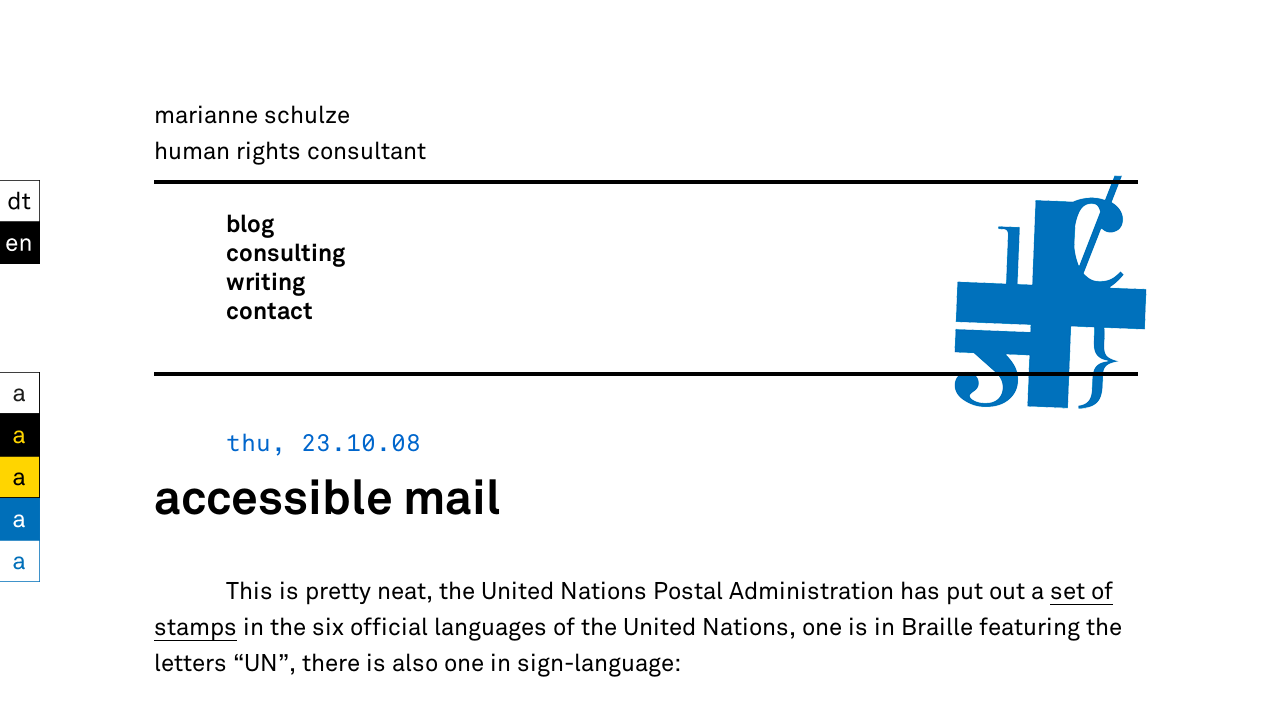

--- FILE ---
content_type: text/html; charset=UTF-8
request_url: https://www.humanrightsconsultant.at/accessible-mail/
body_size: 7127
content:
<!DOCTYPE html PUBLIC "-//W3C//DTD XHTML 1.0 Transitional//EN" "http://www.w3.org/TR/xhtml1/DTD/xhtml1-transitional.dtd">
<html xmlns="http://www.w3.org/1999/xhtml" lang="en-US">

<head profile="http://gmpg.org/xfn/11">
	<meta http-equiv="Content-Type" content="text/html; charset=UTF-8" />

	<title>marianne schulze: human rights consultant</title>


<style>


html, body, div, span, object, iframe, h1, h2, h3, h4, h5, h6, p_, blockquote, pre, a, abbr, acronym, address, code, del, dfn, em, img, q, dl, dt, dd, ol, ul, li, fieldset, form, label, legend, table, caption, tbody, tfoot, thead, tr, th, td { 
	list-style-type: none;
	color: inherit;
	text-decoration: none;
	margin: 0;
	padding: 0;
	border: 0;
	font-weight: inherit;
	font-style: inherit;
	font-size: 100%;
	vertical-align: baseline;
	outline: none;
	border-collapse: collapse;
	table-layout: fixed;
	background: transparent;
}


/* Html, Body */

html, body {
	color: #000;
	background-color: #fff;
	height: 101%;
	width: 100%;
	font: normal normal 24px/1.5 'Akkurat-Regular', Arial, Helvetica;
}

* { box-sizing: border-box; }

h1 { 
	font: 2em 'Akkurat-Bold-Regular', Arial, Helvetica;
	padding-bottom: .5em;
}

h2 {
	color: #06c; 
	padding-left: 3em;
	padding-bottom: .25em;
	font-family: 'Akkurat-Mono-Regular', Arial, Helvetica;
}

.lowercase {
	text-transform: lowercase;
}

.date {
	font-family: 'Akkurat-Mono-Regular', Arial, Helvetica;
}

.pagewidth {
	background-image: url("/wordpress/wp-content/themes/ms-2016/ms_blue.png"); background-repeat: no-repeat; background-position: right 172px;
	margin-right: auto;
	margin-left: auto;
    width:     -moz-calc(100% - 4em);
    width:  -webkit-calc(100% - 4em);
    width: 	 -o-calc(100% - 4em);
    width: 	    calc(100% - 4em);
	max-width: 1020px;
	padding-right: .5em;
	padding-left: 1em;
}

.middle {
	float: left; 
}

.nav {
	width: 100%;
	border-top: 4px solid #000;
	padding-top: 1em;
	padding-left: 3em;
	font: 1em 'Akkurat-Bold-Regular', Arial, Helvetica;
}

.current-menu-item a { 
	border-bottom: 4px solid #000;
}

.link-2 a {
	border-bottom: 1px solid #000;
	color: #000;
}

a:hover { 
	color: #06c; 
}

p { 
	text-indent: 3em; 
}

.social {
    margin-top: 15.5em;
    padding-left: 0;
    float: left;
    width: 2em;
}

.social img { 
	float: left; 
	clear: both; 
	margin-bottom: 0; 
}
	
/* languages */
.lang-item-de a {
    background-image: url("/wordpress/wp-content/polylang/de_AT_high.svg");
    width: 40px;
    height: 42px;
    display: block;
}

.lang-item-en a {
    background-image: url("/wordpress/wp-content/polylang/en_US.svg");
    width: 40px;
    height: 42px;
    display: block;
}

.lang-item-de.current-lang a {
    background-image: url("/wordpress/wp-content/polylang/de_AT.svg");
}

.lang-item-en.current-lang a {
    background-image: url("/wordpress/wp-content/polylang/en_US_high.svg");
}
	
.languageswitcher {
    margin-top: 7.5em;
    padding-left: 0;
    float: left;
    width: 2em;
	position: absolute;
}

.lang-item a {
    color: transparent;
}
	

.post {
	border-top: 4px solid #000;
	padding-top: 2em;
	padding-bottom: 4em;
}


#content { position: relative; width: 100%; float: left; padding-top: 2em; padding-bottom: 2em; }
.header { padding-top: 4em; padding-bottom: .5em; }
#footer { margin-bottom: 1em; width: 100%; clear: both; padding-top: 0.4em; border-top: 0.1em solid #000; }

.post img { max-width: 100%; height: auto;
	display: block;
}



@media only screen and (max-width: 640px){

html, body {
//	font: normal normal 200px/1.5 'Akkurat-Regular', Arial, Helvetica;

}

}


</style>



<link rel="stylesheet" type="text/css" href="/wordpress/wp-content/themes/ms-2016/webfont/webfont.css" media="screen" />

<link rel="alternate stylesheet" type="text/css" href="/wordpress/wp-content/themes/ms-2016/style1.css" title="style2" media="screen" />
<link rel="alternate stylesheet" type="text/css" href="/wordpress/wp-content/themes/ms-2016/style2.css" title="style2" media="screen" />
<link rel="alternate stylesheet" type="text/css" href="/wordpress/wp-content/themes/ms-2016/style3.css" title="style3" media="screen" />
<link rel="alternate stylesheet" type="text/css" href="/wordpress/wp-content/themes/ms-2016/style4.css" title="style4" media="screen" />
<link rel="alternate stylesheet" type="text/css" href="/wordpress/wp-content/themes/ms-2016/style5.css" title="style5" media="screen" />

	<link rel="alternate" type="application/rss+xml" title="RSS 2.0" href="https://www.humanrightsconsultant.at/feed/" />
	<link rel="alternate" type="text/xml" title="RSS .92" href="https://www.humanrightsconsultant.at/feed/rss/" />
	<link rel="alternate" type="application/atom+xml" title="Atom 1.0" href="https://www.humanrightsconsultant.at/feed/atom/" />
	
	<link rel="icon" href="/favicon.ico" type="image/ico">

	<link rel="pingback" href="https://www.humanrightsconsultant.at/wordpress/xmlrpc.php" />
		<link rel='archives' title='June 2025' href='https://www.humanrightsconsultant.at/2025/06/' />
	<link rel='archives' title='December 2023' href='https://www.humanrightsconsultant.at/2023/12/' />
	<link rel='archives' title='July 2023' href='https://www.humanrightsconsultant.at/2023/07/' />
	<link rel='archives' title='April 2023' href='https://www.humanrightsconsultant.at/2023/04/' />
	<link rel='archives' title='October 2022' href='https://www.humanrightsconsultant.at/2022/10/' />
	<link rel='archives' title='January 2022' href='https://www.humanrightsconsultant.at/2022/01/' />
	<link rel='archives' title='November 2021' href='https://www.humanrightsconsultant.at/2021/11/' />
	<link rel='archives' title='July 2021' href='https://www.humanrightsconsultant.at/2021/07/' />
	<link rel='archives' title='September 2017' href='https://www.humanrightsconsultant.at/2017/09/' />
	<link rel='archives' title='August 2017' href='https://www.humanrightsconsultant.at/2017/08/' />
	<link rel='archives' title='January 2017' href='https://www.humanrightsconsultant.at/2017/01/' />
	<link rel='archives' title='April 2016' href='https://www.humanrightsconsultant.at/2016/04/' />
	<link rel='archives' title='December 2015' href='https://www.humanrightsconsultant.at/2015/12/' />
	<link rel='archives' title='February 2015' href='https://www.humanrightsconsultant.at/2015/02/' />
	<link rel='archives' title='December 2014' href='https://www.humanrightsconsultant.at/2014/12/' />
	<link rel='archives' title='July 2014' href='https://www.humanrightsconsultant.at/2014/07/' />
	<link rel='archives' title='March 2014' href='https://www.humanrightsconsultant.at/2014/03/' />
	<link rel='archives' title='December 2013' href='https://www.humanrightsconsultant.at/2013/12/' />
	<link rel='archives' title='October 2013' href='https://www.humanrightsconsultant.at/2013/10/' />
	<link rel='archives' title='September 2013' href='https://www.humanrightsconsultant.at/2013/09/' />
	<link rel='archives' title='June 2013' href='https://www.humanrightsconsultant.at/2013/06/' />
	<link rel='archives' title='May 2013' href='https://www.humanrightsconsultant.at/2013/05/' />
	<link rel='archives' title='March 2013' href='https://www.humanrightsconsultant.at/2013/03/' />
	<link rel='archives' title='February 2013' href='https://www.humanrightsconsultant.at/2013/02/' />
	<link rel='archives' title='December 2012' href='https://www.humanrightsconsultant.at/2012/12/' />
	<link rel='archives' title='September 2012' href='https://www.humanrightsconsultant.at/2012/09/' />
	<link rel='archives' title='August 2012' href='https://www.humanrightsconsultant.at/2012/08/' />
	<link rel='archives' title='December 2011' href='https://www.humanrightsconsultant.at/2011/12/' />
	<link rel='archives' title='October 2011' href='https://www.humanrightsconsultant.at/2011/10/' />
	<link rel='archives' title='September 2011' href='https://www.humanrightsconsultant.at/2011/09/' />
	<link rel='archives' title='July 2011' href='https://www.humanrightsconsultant.at/2011/07/' />
	<link rel='archives' title='June 2011' href='https://www.humanrightsconsultant.at/2011/06/' />
	<link rel='archives' title='May 2011' href='https://www.humanrightsconsultant.at/2011/05/' />
	<link rel='archives' title='April 2011' href='https://www.humanrightsconsultant.at/2011/04/' />
	<link rel='archives' title='March 2011' href='https://www.humanrightsconsultant.at/2011/03/' />
	<link rel='archives' title='February 2011' href='https://www.humanrightsconsultant.at/2011/02/' />
	<link rel='archives' title='January 2011' href='https://www.humanrightsconsultant.at/2011/01/' />
	<link rel='archives' title='October 2010' href='https://www.humanrightsconsultant.at/2010/10/' />
	<link rel='archives' title='September 2010' href='https://www.humanrightsconsultant.at/2010/09/' />
	<link rel='archives' title='August 2010' href='https://www.humanrightsconsultant.at/2010/08/' />
	<link rel='archives' title='July 2010' href='https://www.humanrightsconsultant.at/2010/07/' />
	<link rel='archives' title='June 2010' href='https://www.humanrightsconsultant.at/2010/06/' />
	<link rel='archives' title='May 2010' href='https://www.humanrightsconsultant.at/2010/05/' />
	<link rel='archives' title='March 2010' href='https://www.humanrightsconsultant.at/2010/03/' />
	<link rel='archives' title='February 2010' href='https://www.humanrightsconsultant.at/2010/02/' />
	<link rel='archives' title='January 2010' href='https://www.humanrightsconsultant.at/2010/01/' />
	<link rel='archives' title='November 2009' href='https://www.humanrightsconsultant.at/2009/11/' />
	<link rel='archives' title='October 2009' href='https://www.humanrightsconsultant.at/2009/10/' />
	<link rel='archives' title='June 2009' href='https://www.humanrightsconsultant.at/2009/06/' />
	<link rel='archives' title='May 2009' href='https://www.humanrightsconsultant.at/2009/05/' />
	<link rel='archives' title='April 2009' href='https://www.humanrightsconsultant.at/2009/04/' />
	<link rel='archives' title='March 2009' href='https://www.humanrightsconsultant.at/2009/03/' />
	<link rel='archives' title='February 2009' href='https://www.humanrightsconsultant.at/2009/02/' />
	<link rel='archives' title='January 2009' href='https://www.humanrightsconsultant.at/2009/01/' />
	<link rel='archives' title='December 2008' href='https://www.humanrightsconsultant.at/2008/12/' />
	<link rel='archives' title='November 2008' href='https://www.humanrightsconsultant.at/2008/11/' />
	<link rel='archives' title='October 2008' href='https://www.humanrightsconsultant.at/2008/10/' />
	<link rel='archives' title='September 2008' href='https://www.humanrightsconsultant.at/2008/09/' />
	<link rel='archives' title='August 2008' href='https://www.humanrightsconsultant.at/2008/08/' />
	<link rel='archives' title='July 2008' href='https://www.humanrightsconsultant.at/2008/07/' />
	<link rel='archives' title='June 2008' href='https://www.humanrightsconsultant.at/2008/06/' />
	<link rel='archives' title='May 2008' href='https://www.humanrightsconsultant.at/2008/05/' />
	<link rel='archives' title='April 2008' href='https://www.humanrightsconsultant.at/2008/04/' />
	<link rel='archives' title='March 2008' href='https://www.humanrightsconsultant.at/2008/03/' />
	<link rel='archives' title='February 2008' href='https://www.humanrightsconsultant.at/2008/02/' />
		<meta name='robots' content='max-image-preview:large' />
	<style>img:is([sizes="auto" i], [sizes^="auto," i]) { contain-intrinsic-size: 3000px 1500px }</style>
	<link rel="alternate" type="application/rss+xml" title="marianne schulze: human rights consultant &raquo; accessible mail Comments Feed" href="https://www.humanrightsconsultant.at/accessible-mail/feed/" />
<script type="text/javascript">
/* <![CDATA[ */
window._wpemojiSettings = {"baseUrl":"https:\/\/s.w.org\/images\/core\/emoji\/16.0.1\/72x72\/","ext":".png","svgUrl":"https:\/\/s.w.org\/images\/core\/emoji\/16.0.1\/svg\/","svgExt":".svg","source":{"concatemoji":"https:\/\/www.humanrightsconsultant.at\/wordpress\/wp-includes\/js\/wp-emoji-release.min.js?ver=6.8.3"}};
/*! This file is auto-generated */
!function(s,n){var o,i,e;function c(e){try{var t={supportTests:e,timestamp:(new Date).valueOf()};sessionStorage.setItem(o,JSON.stringify(t))}catch(e){}}function p(e,t,n){e.clearRect(0,0,e.canvas.width,e.canvas.height),e.fillText(t,0,0);var t=new Uint32Array(e.getImageData(0,0,e.canvas.width,e.canvas.height).data),a=(e.clearRect(0,0,e.canvas.width,e.canvas.height),e.fillText(n,0,0),new Uint32Array(e.getImageData(0,0,e.canvas.width,e.canvas.height).data));return t.every(function(e,t){return e===a[t]})}function u(e,t){e.clearRect(0,0,e.canvas.width,e.canvas.height),e.fillText(t,0,0);for(var n=e.getImageData(16,16,1,1),a=0;a<n.data.length;a++)if(0!==n.data[a])return!1;return!0}function f(e,t,n,a){switch(t){case"flag":return n(e,"\ud83c\udff3\ufe0f\u200d\u26a7\ufe0f","\ud83c\udff3\ufe0f\u200b\u26a7\ufe0f")?!1:!n(e,"\ud83c\udde8\ud83c\uddf6","\ud83c\udde8\u200b\ud83c\uddf6")&&!n(e,"\ud83c\udff4\udb40\udc67\udb40\udc62\udb40\udc65\udb40\udc6e\udb40\udc67\udb40\udc7f","\ud83c\udff4\u200b\udb40\udc67\u200b\udb40\udc62\u200b\udb40\udc65\u200b\udb40\udc6e\u200b\udb40\udc67\u200b\udb40\udc7f");case"emoji":return!a(e,"\ud83e\udedf")}return!1}function g(e,t,n,a){var r="undefined"!=typeof WorkerGlobalScope&&self instanceof WorkerGlobalScope?new OffscreenCanvas(300,150):s.createElement("canvas"),o=r.getContext("2d",{willReadFrequently:!0}),i=(o.textBaseline="top",o.font="600 32px Arial",{});return e.forEach(function(e){i[e]=t(o,e,n,a)}),i}function t(e){var t=s.createElement("script");t.src=e,t.defer=!0,s.head.appendChild(t)}"undefined"!=typeof Promise&&(o="wpEmojiSettingsSupports",i=["flag","emoji"],n.supports={everything:!0,everythingExceptFlag:!0},e=new Promise(function(e){s.addEventListener("DOMContentLoaded",e,{once:!0})}),new Promise(function(t){var n=function(){try{var e=JSON.parse(sessionStorage.getItem(o));if("object"==typeof e&&"number"==typeof e.timestamp&&(new Date).valueOf()<e.timestamp+604800&&"object"==typeof e.supportTests)return e.supportTests}catch(e){}return null}();if(!n){if("undefined"!=typeof Worker&&"undefined"!=typeof OffscreenCanvas&&"undefined"!=typeof URL&&URL.createObjectURL&&"undefined"!=typeof Blob)try{var e="postMessage("+g.toString()+"("+[JSON.stringify(i),f.toString(),p.toString(),u.toString()].join(",")+"));",a=new Blob([e],{type:"text/javascript"}),r=new Worker(URL.createObjectURL(a),{name:"wpTestEmojiSupports"});return void(r.onmessage=function(e){c(n=e.data),r.terminate(),t(n)})}catch(e){}c(n=g(i,f,p,u))}t(n)}).then(function(e){for(var t in e)n.supports[t]=e[t],n.supports.everything=n.supports.everything&&n.supports[t],"flag"!==t&&(n.supports.everythingExceptFlag=n.supports.everythingExceptFlag&&n.supports[t]);n.supports.everythingExceptFlag=n.supports.everythingExceptFlag&&!n.supports.flag,n.DOMReady=!1,n.readyCallback=function(){n.DOMReady=!0}}).then(function(){return e}).then(function(){var e;n.supports.everything||(n.readyCallback(),(e=n.source||{}).concatemoji?t(e.concatemoji):e.wpemoji&&e.twemoji&&(t(e.twemoji),t(e.wpemoji)))}))}((window,document),window._wpemojiSettings);
/* ]]> */
</script>
<style id='wp-emoji-styles-inline-css' type='text/css'>

	img.wp-smiley, img.emoji {
		display: inline !important;
		border: none !important;
		box-shadow: none !important;
		height: 1em !important;
		width: 1em !important;
		margin: 0 0.07em !important;
		vertical-align: -0.1em !important;
		background: none !important;
		padding: 0 !important;
	}
</style>
<link rel='stylesheet' id='wp-block-library-css' href='https://www.humanrightsconsultant.at/wordpress/wp-includes/css/dist/block-library/style.min.css?ver=6.8.3' type='text/css' media='all' />
<style id='classic-theme-styles-inline-css' type='text/css'>
/*! This file is auto-generated */
.wp-block-button__link{color:#fff;background-color:#32373c;border-radius:9999px;box-shadow:none;text-decoration:none;padding:calc(.667em + 2px) calc(1.333em + 2px);font-size:1.125em}.wp-block-file__button{background:#32373c;color:#fff;text-decoration:none}
</style>
<style id='global-styles-inline-css' type='text/css'>
:root{--wp--preset--aspect-ratio--square: 1;--wp--preset--aspect-ratio--4-3: 4/3;--wp--preset--aspect-ratio--3-4: 3/4;--wp--preset--aspect-ratio--3-2: 3/2;--wp--preset--aspect-ratio--2-3: 2/3;--wp--preset--aspect-ratio--16-9: 16/9;--wp--preset--aspect-ratio--9-16: 9/16;--wp--preset--color--black: #000000;--wp--preset--color--cyan-bluish-gray: #abb8c3;--wp--preset--color--white: #ffffff;--wp--preset--color--pale-pink: #f78da7;--wp--preset--color--vivid-red: #cf2e2e;--wp--preset--color--luminous-vivid-orange: #ff6900;--wp--preset--color--luminous-vivid-amber: #fcb900;--wp--preset--color--light-green-cyan: #7bdcb5;--wp--preset--color--vivid-green-cyan: #00d084;--wp--preset--color--pale-cyan-blue: #8ed1fc;--wp--preset--color--vivid-cyan-blue: #0693e3;--wp--preset--color--vivid-purple: #9b51e0;--wp--preset--gradient--vivid-cyan-blue-to-vivid-purple: linear-gradient(135deg,rgba(6,147,227,1) 0%,rgb(155,81,224) 100%);--wp--preset--gradient--light-green-cyan-to-vivid-green-cyan: linear-gradient(135deg,rgb(122,220,180) 0%,rgb(0,208,130) 100%);--wp--preset--gradient--luminous-vivid-amber-to-luminous-vivid-orange: linear-gradient(135deg,rgba(252,185,0,1) 0%,rgba(255,105,0,1) 100%);--wp--preset--gradient--luminous-vivid-orange-to-vivid-red: linear-gradient(135deg,rgba(255,105,0,1) 0%,rgb(207,46,46) 100%);--wp--preset--gradient--very-light-gray-to-cyan-bluish-gray: linear-gradient(135deg,rgb(238,238,238) 0%,rgb(169,184,195) 100%);--wp--preset--gradient--cool-to-warm-spectrum: linear-gradient(135deg,rgb(74,234,220) 0%,rgb(151,120,209) 20%,rgb(207,42,186) 40%,rgb(238,44,130) 60%,rgb(251,105,98) 80%,rgb(254,248,76) 100%);--wp--preset--gradient--blush-light-purple: linear-gradient(135deg,rgb(255,206,236) 0%,rgb(152,150,240) 100%);--wp--preset--gradient--blush-bordeaux: linear-gradient(135deg,rgb(254,205,165) 0%,rgb(254,45,45) 50%,rgb(107,0,62) 100%);--wp--preset--gradient--luminous-dusk: linear-gradient(135deg,rgb(255,203,112) 0%,rgb(199,81,192) 50%,rgb(65,88,208) 100%);--wp--preset--gradient--pale-ocean: linear-gradient(135deg,rgb(255,245,203) 0%,rgb(182,227,212) 50%,rgb(51,167,181) 100%);--wp--preset--gradient--electric-grass: linear-gradient(135deg,rgb(202,248,128) 0%,rgb(113,206,126) 100%);--wp--preset--gradient--midnight: linear-gradient(135deg,rgb(2,3,129) 0%,rgb(40,116,252) 100%);--wp--preset--font-size--small: 13px;--wp--preset--font-size--medium: 20px;--wp--preset--font-size--large: 36px;--wp--preset--font-size--x-large: 42px;--wp--preset--spacing--20: 0.44rem;--wp--preset--spacing--30: 0.67rem;--wp--preset--spacing--40: 1rem;--wp--preset--spacing--50: 1.5rem;--wp--preset--spacing--60: 2.25rem;--wp--preset--spacing--70: 3.38rem;--wp--preset--spacing--80: 5.06rem;--wp--preset--shadow--natural: 6px 6px 9px rgba(0, 0, 0, 0.2);--wp--preset--shadow--deep: 12px 12px 50px rgba(0, 0, 0, 0.4);--wp--preset--shadow--sharp: 6px 6px 0px rgba(0, 0, 0, 0.2);--wp--preset--shadow--outlined: 6px 6px 0px -3px rgba(255, 255, 255, 1), 6px 6px rgba(0, 0, 0, 1);--wp--preset--shadow--crisp: 6px 6px 0px rgba(0, 0, 0, 1);}:where(.is-layout-flex){gap: 0.5em;}:where(.is-layout-grid){gap: 0.5em;}body .is-layout-flex{display: flex;}.is-layout-flex{flex-wrap: wrap;align-items: center;}.is-layout-flex > :is(*, div){margin: 0;}body .is-layout-grid{display: grid;}.is-layout-grid > :is(*, div){margin: 0;}:where(.wp-block-columns.is-layout-flex){gap: 2em;}:where(.wp-block-columns.is-layout-grid){gap: 2em;}:where(.wp-block-post-template.is-layout-flex){gap: 1.25em;}:where(.wp-block-post-template.is-layout-grid){gap: 1.25em;}.has-black-color{color: var(--wp--preset--color--black) !important;}.has-cyan-bluish-gray-color{color: var(--wp--preset--color--cyan-bluish-gray) !important;}.has-white-color{color: var(--wp--preset--color--white) !important;}.has-pale-pink-color{color: var(--wp--preset--color--pale-pink) !important;}.has-vivid-red-color{color: var(--wp--preset--color--vivid-red) !important;}.has-luminous-vivid-orange-color{color: var(--wp--preset--color--luminous-vivid-orange) !important;}.has-luminous-vivid-amber-color{color: var(--wp--preset--color--luminous-vivid-amber) !important;}.has-light-green-cyan-color{color: var(--wp--preset--color--light-green-cyan) !important;}.has-vivid-green-cyan-color{color: var(--wp--preset--color--vivid-green-cyan) !important;}.has-pale-cyan-blue-color{color: var(--wp--preset--color--pale-cyan-blue) !important;}.has-vivid-cyan-blue-color{color: var(--wp--preset--color--vivid-cyan-blue) !important;}.has-vivid-purple-color{color: var(--wp--preset--color--vivid-purple) !important;}.has-black-background-color{background-color: var(--wp--preset--color--black) !important;}.has-cyan-bluish-gray-background-color{background-color: var(--wp--preset--color--cyan-bluish-gray) !important;}.has-white-background-color{background-color: var(--wp--preset--color--white) !important;}.has-pale-pink-background-color{background-color: var(--wp--preset--color--pale-pink) !important;}.has-vivid-red-background-color{background-color: var(--wp--preset--color--vivid-red) !important;}.has-luminous-vivid-orange-background-color{background-color: var(--wp--preset--color--luminous-vivid-orange) !important;}.has-luminous-vivid-amber-background-color{background-color: var(--wp--preset--color--luminous-vivid-amber) !important;}.has-light-green-cyan-background-color{background-color: var(--wp--preset--color--light-green-cyan) !important;}.has-vivid-green-cyan-background-color{background-color: var(--wp--preset--color--vivid-green-cyan) !important;}.has-pale-cyan-blue-background-color{background-color: var(--wp--preset--color--pale-cyan-blue) !important;}.has-vivid-cyan-blue-background-color{background-color: var(--wp--preset--color--vivid-cyan-blue) !important;}.has-vivid-purple-background-color{background-color: var(--wp--preset--color--vivid-purple) !important;}.has-black-border-color{border-color: var(--wp--preset--color--black) !important;}.has-cyan-bluish-gray-border-color{border-color: var(--wp--preset--color--cyan-bluish-gray) !important;}.has-white-border-color{border-color: var(--wp--preset--color--white) !important;}.has-pale-pink-border-color{border-color: var(--wp--preset--color--pale-pink) !important;}.has-vivid-red-border-color{border-color: var(--wp--preset--color--vivid-red) !important;}.has-luminous-vivid-orange-border-color{border-color: var(--wp--preset--color--luminous-vivid-orange) !important;}.has-luminous-vivid-amber-border-color{border-color: var(--wp--preset--color--luminous-vivid-amber) !important;}.has-light-green-cyan-border-color{border-color: var(--wp--preset--color--light-green-cyan) !important;}.has-vivid-green-cyan-border-color{border-color: var(--wp--preset--color--vivid-green-cyan) !important;}.has-pale-cyan-blue-border-color{border-color: var(--wp--preset--color--pale-cyan-blue) !important;}.has-vivid-cyan-blue-border-color{border-color: var(--wp--preset--color--vivid-cyan-blue) !important;}.has-vivid-purple-border-color{border-color: var(--wp--preset--color--vivid-purple) !important;}.has-vivid-cyan-blue-to-vivid-purple-gradient-background{background: var(--wp--preset--gradient--vivid-cyan-blue-to-vivid-purple) !important;}.has-light-green-cyan-to-vivid-green-cyan-gradient-background{background: var(--wp--preset--gradient--light-green-cyan-to-vivid-green-cyan) !important;}.has-luminous-vivid-amber-to-luminous-vivid-orange-gradient-background{background: var(--wp--preset--gradient--luminous-vivid-amber-to-luminous-vivid-orange) !important;}.has-luminous-vivid-orange-to-vivid-red-gradient-background{background: var(--wp--preset--gradient--luminous-vivid-orange-to-vivid-red) !important;}.has-very-light-gray-to-cyan-bluish-gray-gradient-background{background: var(--wp--preset--gradient--very-light-gray-to-cyan-bluish-gray) !important;}.has-cool-to-warm-spectrum-gradient-background{background: var(--wp--preset--gradient--cool-to-warm-spectrum) !important;}.has-blush-light-purple-gradient-background{background: var(--wp--preset--gradient--blush-light-purple) !important;}.has-blush-bordeaux-gradient-background{background: var(--wp--preset--gradient--blush-bordeaux) !important;}.has-luminous-dusk-gradient-background{background: var(--wp--preset--gradient--luminous-dusk) !important;}.has-pale-ocean-gradient-background{background: var(--wp--preset--gradient--pale-ocean) !important;}.has-electric-grass-gradient-background{background: var(--wp--preset--gradient--electric-grass) !important;}.has-midnight-gradient-background{background: var(--wp--preset--gradient--midnight) !important;}.has-small-font-size{font-size: var(--wp--preset--font-size--small) !important;}.has-medium-font-size{font-size: var(--wp--preset--font-size--medium) !important;}.has-large-font-size{font-size: var(--wp--preset--font-size--large) !important;}.has-x-large-font-size{font-size: var(--wp--preset--font-size--x-large) !important;}
:where(.wp-block-post-template.is-layout-flex){gap: 1.25em;}:where(.wp-block-post-template.is-layout-grid){gap: 1.25em;}
:where(.wp-block-columns.is-layout-flex){gap: 2em;}:where(.wp-block-columns.is-layout-grid){gap: 2em;}
:root :where(.wp-block-pullquote){font-size: 1.5em;line-height: 1.6;}
</style>
<link rel="https://api.w.org/" href="https://www.humanrightsconsultant.at/wp-json/" /><link rel="alternate" title="JSON" type="application/json" href="https://www.humanrightsconsultant.at/wp-json/wp/v2/posts/132" /><link rel="EditURI" type="application/rsd+xml" title="RSD" href="https://www.humanrightsconsultant.at/wordpress/xmlrpc.php?rsd" />
<meta name="generator" content="WordPress 6.8.3" />
<link rel="canonical" href="https://www.humanrightsconsultant.at/accessible-mail/" />
<link rel='shortlink' href='https://www.humanrightsconsultant.at/?p=132' />
<link rel="alternate" title="oEmbed (JSON)" type="application/json+oembed" href="https://www.humanrightsconsultant.at/wp-json/oembed/1.0/embed?url=https%3A%2F%2Fwww.humanrightsconsultant.at%2Faccessible-mail%2F&#038;lang=en" />
<link rel="alternate" title="oEmbed (XML)" type="text/xml+oembed" href="https://www.humanrightsconsultant.at/wp-json/oembed/1.0/embed?url=https%3A%2F%2Fwww.humanrightsconsultant.at%2Faccessible-mail%2F&#038;format=xml&#038;lang=en" />

	<script type="text/javascript" src="/wordpress/wp-content/themes/ms-2016/styleswitcher.js"></script>


</head>

<body data-rsssl=1>
<div id="rap">

<!-- end header -->

<div class="languageswitcher">
		<li class="lang-item lang-item-78 lang-item-de no-translation lang-item-first"><a lang="de-AT" hreflang="de-AT" href="https://www.humanrightsconsultant.at/de/">DT</a></li>
	<li class="lang-item lang-item-81 lang-item-en current-lang"><a lang="en-US" hreflang="en-US" href="https://www.humanrightsconsultant.at/accessible-mail/" aria-current="true">EN</a></li>
</div>

<div class="social">
		
	<a href="#" 
	onclick="setActiveStyleSheet('style1'); 
	return false;">
		<img src="/wordpress/wp-content/themes/ms-2016/images/a1.svg" alt="Style 1" height="42" width="40" border="0" />
	</a>

	<a href="#" 
	onclick="setActiveStyleSheet('style2'); 
	return false;">
		<img src="/wordpress/wp-content/themes/ms-2016/images/a2.svg" alt="Style 2" height="42" width="40" border="0" />
	</a>

	<a href="#" 
	onclick="setActiveStyleSheet('style3'); 
	return false;">
		<img src="/wordpress/wp-content/themes/ms-2016/images/a3.svg" alt="Style 3" height="42" width="40" border="0" />
	</a>

	<a href="#" 
	onclick="setActiveStyleSheet('style4'); 
	return false;">
		<img src="/wordpress/wp-content/themes/ms-2016/images/a4.svg" alt="Style 4" height="42" width="40" border="0" />
	</a>

	<a href="#" 
	onclick="setActiveStyleSheet('style5'); 
	return false;">
		<img src="/wordpress/wp-content/themes/ms-2016/images/a5.svg" alt="Style 5" height="42" width="40" border="0" />
	</a>
	
</div>


<div class="pagewidth" >

	<div class="header">

		marianne schulze<br>human rights consultant

	</div>

	<div class="nav">

		<div class="menu-main-en-container"><ul id="menu-main-en" class="menu"><li id="menu-item-731" class="menu-item menu-item-type-custom menu-item-object-custom menu-item-home menu-item-731"><a href="https://www.humanrightsconsultant.at">blog</a></li>
<li id="menu-item-729" class="menu-item menu-item-type-post_type menu-item-object-page menu-item-729"><a href="https://www.humanrightsconsultant.at/consulting/">consulting</a></li>
<li id="menu-item-730" class="menu-item menu-item-type-post_type menu-item-object-page menu-item-730"><a href="https://www.humanrightsconsultant.at/writing/">writing</a></li>
<li id="menu-item-728" class="menu-item menu-item-type-post_type menu-item-object-page menu-item-728"><a href="https://www.humanrightsconsultant.at/contact/">contact</a></li>
</ul></div>
	</div>





<div id="middle">

<div id="content">


<div class="post" id="post-132">

			<div class="lowercase"><h2>Thu, 23.10.08</h2></div>
		
			<h1><a href="https://www.humanrightsconsultant.at/accessible-mail/" rel="bookmark">accessible mail</a></h1>

			<div class="link-2"><p>This is pretty neat, the United Nations Postal Administration has put out a <a href="http://unstamps.un.org/UNPACommerce/en/display_category.jsp?id=cat1240002">set of stamps</a> in the six official languages of the United Nations, one is in Braille featuring the letters &#8220;UN&#8221;, there is also one in sign-language:</p>
<p><img fetchpriority="high" decoding="async" src="https://www.humanrightsconsultant.at/media/img/UN-Stamp-CRPD.jpg.png" alt="" width="492" height="124" /></p>
</div>
			
			<div class="date link-2"><br><h2>tags</h2><a href="https://www.humanrightsconsultant.at/tag/accessibility/" rel="tag">accessibility</a>, <a href="https://www.humanrightsconsultant.at/tag/equality/" rel="tag">equality</a>, <a href="https://www.humanrightsconsultant.at/tag/persons-with-disabilities/" rel="tag">persons with disabilities</a></div>

			<div class="date link-2"><br><h2>share</h2><a href="https://twitter.com/share?text=accessible mail" class="twitter-share-button" data-via="" data-hashtags=""  data-size="default" data-url="https://www.humanrightsconsultant.at/accessible-mail/"  data-related="" target="_blank">tweet!</a>&nbsp;<a href="https://www.facebook.com/sharer/sharer.php?u=https://www.humanrightsconsultant.at/accessible-mail/">share on facebook</a></div>


</div>



</div>

</div>
	<div id="footer">
		
	<table width="100%" border="0" cellspacing="0" cellpadding="0">
		<tr>
			<td><a href="/impressum">impressum, legal note.</a> copyright 2008</td>
			<td align="right"></td>
		</tr>
	</table>
	
		</div>


</div>

--- FILE ---
content_type: text/css
request_url: https://www.humanrightsconsultant.at/wordpress/wp-content/themes/ms-2016/webfont/webfont.css
body_size: -24
content:
@font-face {
  font-family: 'Akkurat-Regular';
  src: url('Akkurat-Regular.eot');
  src: url('Akkurat-Regular.woff2') format('woff2'),
       url('Akkurat-Regular.woff') format('woff');
}

@font-face {
  font-family: 'Akkurat-Mono-Regular';
  src: url('Akkurat-Mono-Regular.eot');
  src: url('Akkurat-Mono-Regular.woff2') format('woff2'),
       url('Akkurat-Mono-Regular.woff') format('woff');
}

@font-face {
  font-family: 'Akkurat-Bold-Regular';
  src: url('Akkurat-Bold-Regular.eot');
  src: url('Akkurat-Bold-Regular.woff2') format('woff2'),
       url('Akkurat-Bold-Regular.woff') format('woff');
}

--- FILE ---
content_type: text/css
request_url: https://www.humanrightsconsultant.at/wordpress/wp-content/themes/ms-2016/style2.css
body_size: 4
content:
html, body {
	color: #ffe400;
	background-color: #000;
}

h2 {
	color: #ffe400;
}

a, .link-2 a, .current-menu-item a {
	color: #ffe400;
	border-bottom-color: #ffe400;
}

a:hover { 
	color: #ffe400;
}

.pagewidth {
	background-image: url(ms_white.png);
}

.nav {
	border-top-color: #ffe400;
}

.post {
	border-top-color: #ffe400;
}

#footer {
	border-top-color: #ffe400;
}

--- FILE ---
content_type: text/css
request_url: https://www.humanrightsconsultant.at/wordpress/wp-content/themes/ms-2016/style3.css
body_size: -22
content:
html, body {
	color: #000;
	background-color: #ffe400;
}

h2 {
	color: #000;
}

a, .link-2 a, .current-menu-item a {
	color: #000;
	border-bottom-color: #000;
}

a:hover { 
	color: #000;
}

.pagewidth {
	background-image: url(ms_white.png);
}


--- FILE ---
content_type: text/css
request_url: https://www.humanrightsconsultant.at/wordpress/wp-content/themes/ms-2016/style4.css
body_size: 2
content:
html, body {
	color: #fff;
	background-color: #06c;
}

h2 {
	color: #fff;
}

a, .link-2 a, .current-menu-item a {
	color: #fff;
	border-bottom-color: #fff;
}

a:hover { 
	color: #fff;
}

.pagewidth {
	background-image: url(ms_white.png);
}

.nav {
	border-top-color: #fff;
}

.post {
	border-top-color: #fff;
}

#footer {
	border-top-color: #fff;
}

--- FILE ---
content_type: text/css
request_url: https://www.humanrightsconsultant.at/wordpress/wp-content/themes/ms-2016/style5.css
body_size: 2
content:
html, body {
	color: #06c;
	background-color: #fff;
}

h2 {
	color: #06c;
}

a, .link-2 a, .current-menu-item a {
	color: #06c;
	border-bottom-color: #06c;
}

a:hover { 
	color: #06c;
}

.pagewidth {
	background-image: url(ms_blue.png);
}

.nav {
	border-top-color: #06c;
}

.post {
	border-top-color: #06c;
}

#footer {
	border-top-color: #06c;
}

--- FILE ---
content_type: image/svg+xml
request_url: https://www.humanrightsconsultant.at/wordpress/wp-content/themes/ms-2016/images/a2.svg
body_size: 611
content:
<?xml version="1.0" encoding="utf-8"?>
<!-- Generator: Adobe Illustrator 24.0.0, SVG Export Plug-In . SVG Version: 6.00 Build 0)  -->
<svg version="1.0" id="Ebene_1" xmlns="http://www.w3.org/2000/svg" xmlns:xlink="http://www.w3.org/1999/xlink" x="0px" y="0px"
	 viewBox="0 0 40 42" style="enable-background:new 0 0 40 42;" xml:space="preserve">
<style type="text/css">
	.st0{fill:none;stroke:#000000;stroke-width:1.5;}
	.st1{fill:none;stroke:#000000;stroke-width:0.932;}
	.st2{fill:#FFD500;}
</style>
<rect width="39.92" height="42"/>
<g>
	<polyline class="st0" points="0,42 39.93,42 39.93,0 0,0 	"/>
</g>
<g>
	<polyline class="st1" points="-0.59,41.76 39.68,41.76 39.68,-0.5 -0.59,-0.5 	"/>
</g>
<g>
	<path class="st2" d="M23.52,29.21c-1.09,0-1.77-0.82-1.77-1.87H21.7c-0.7,1.23-2.23,2.01-3.95,2.01c-2.81,0-4.21-1.89-4.21-3.78
		c0-1.57,1.02-3.63,4.36-3.83l3.73-0.22v-0.9c0-0.61-0.07-1.36-0.63-1.87c-0.41-0.39-1.02-0.63-2.01-0.63
		c-1.12,0-1.82,0.31-2.23,0.73c-0.39,0.39-0.61,0.87-0.61,1.48h-2.01c0.02-1.12,0.44-1.91,1.07-2.57c0.82-0.87,2.28-1.31,3.78-1.31
		c2.38,0,3.73,1.02,4.31,2.35c0.24,0.56,0.36,1.19,0.36,1.89v5.94c0,0.65,0.27,0.82,0.68,0.82c0.22,0,0.53-0.07,0.53-0.07v1.53
		C24.44,29.14,24.03,29.21,23.52,29.21z M21.63,23.13l-3.29,0.19c-1.24,0.07-2.69,0.65-2.69,2.21c0,1.09,0.68,2.11,2.42,2.11
		c0.94,0,1.87-0.31,2.52-0.99c0.73-0.75,1.04-1.77,1.04-2.79V23.13z"/>
</g>
</svg>


--- FILE ---
content_type: image/svg+xml
request_url: https://www.humanrightsconsultant.at/wordpress/wp-content/polylang/de_AT_high.svg
body_size: 590
content:
<?xml version="1.0" encoding="utf-8"?>
<!-- Generator: Adobe Illustrator 24.0.0, SVG Export Plug-In . SVG Version: 6.00 Build 0)  -->
<svg version="1.0" id="Ebene_1" xmlns="http://www.w3.org/2000/svg" xmlns:xlink="http://www.w3.org/1999/xlink" x="0px" y="0px"
	 viewBox="0 0 40 42" style="enable-background:new 0 0 40 42;" xml:space="preserve">
<style type="text/css">
	.st0{fill:#FFFFFF;}
	.st1{fill:none;stroke:#000000;stroke-width:1.5;}
</style>
<rect class="st0" width="39.92" height="42"/>
<g>
	<polyline class="st1" points="0,42 39.93,42 39.93,0 0,0 	"/>
</g>
<g>
	<path d="M17.54,29.15l-0.15-1.59c-0.7,1.23-2.28,1.9-3.66,1.9c-1.5,0-2.67-0.51-3.46-1.32C9.11,26.95,8.5,25.1,8.5,23.08
		c0-2.1,0.63-4.03,1.87-5.2c0.8-0.75,1.94-1.23,3.37-1.23c1.33,0,2.91,0.63,3.56,1.73v-6.62h2.06v17.38L17.54,29.15L17.54,29.15z
		 M16.06,19.18c-0.48-0.44-1.09-0.8-1.99-0.8c-2.74,0-3.46,2.43-3.46,4.67s0.73,4.67,3.46,4.67c0.9,0,1.5-0.36,1.99-0.8
		c1.02-0.89,1.36-2.37,1.36-3.88C17.41,21.55,17.07,20.08,16.06,19.18z"/>
	<path d="M27.76,29.32c-2.64,0-3.37-1.66-3.37-3.3v-7.29h-2.38v-1.76h2.38v-3.1l2.06-0.48v3.59h3.63v1.76h-3.63v7.06
		c0,1.18,0.51,1.66,1.65,1.66c0.87,0,2.11-0.22,2.11-0.22v1.76C29.65,29.13,28.9,29.32,27.76,29.32z"/>
</g>
</svg>


--- FILE ---
content_type: image/svg+xml
request_url: https://www.humanrightsconsultant.at/wordpress/wp-content/themes/ms-2016/images/a1.svg
body_size: 656
content:
<?xml version="1.0" encoding="utf-8"?>
<!-- Generator: Adobe Illustrator 24.0.0, SVG Export Plug-In . SVG Version: 6.00 Build 0)  -->
<svg version="1.0" id="Ebene_1" xmlns="http://www.w3.org/2000/svg" xmlns:xlink="http://www.w3.org/1999/xlink" x="0px" y="0px"
	 viewBox="0 0 40 42" style="enable-background:new 0 0 40 42;" xml:space="preserve">
<style type="text/css">
	.st0{fill:#FFFFFF;}
	.st1{fill:none;stroke:#000000;stroke-width:1.5;}
	.st2{fill:none;stroke:#000000;stroke-width:0.932;}
	.st3{fill:#1D1D1B;}
</style>
<rect class="st0" width="39.92" height="42"/>
<g>
	<polyline class="st1" points="0,42 39.93,42 39.93,0 0,0 	"/>
</g>
<g>
	<polyline class="st2" points="-0.59,41.76 39.68,41.76 39.68,-0.5 -0.59,-0.5 	"/>
</g>
<g>
	<path class="st3" d="M23.57,29.26c-1.09,0-1.77-0.82-1.77-1.87h-0.05c-0.7,1.23-2.23,2.01-3.95,2.01c-2.81,0-4.21-1.89-4.21-3.78
		c0-1.57,1.02-3.63,4.36-3.83l3.73-0.22v-0.9c0-0.61-0.07-1.36-0.63-1.87c-0.41-0.39-1.02-0.63-2.01-0.63
		c-1.12,0-1.82,0.31-2.23,0.73c-0.39,0.39-0.61,0.87-0.61,1.48h-2.01c0.02-1.12,0.44-1.91,1.07-2.57c0.82-0.87,2.28-1.31,3.78-1.31
		c2.38,0,3.73,1.02,4.31,2.35c0.24,0.56,0.36,1.19,0.36,1.89v5.94c0,0.65,0.27,0.82,0.68,0.82c0.22,0,0.53-0.07,0.53-0.07v1.53
		C24.49,29.19,24.08,29.26,23.57,29.26z M21.68,23.18l-3.29,0.19c-1.24,0.07-2.69,0.65-2.69,2.21c0,1.09,0.68,2.11,2.42,2.11
		c0.94,0,1.87-0.31,2.52-0.99c0.73-0.75,1.04-1.77,1.04-2.79V23.18z"/>
</g>
</svg>


--- FILE ---
content_type: image/svg+xml
request_url: https://www.humanrightsconsultant.at/wordpress/wp-content/themes/ms-2016/images/a3.svg
body_size: 607
content:
<?xml version="1.0" encoding="utf-8"?>
<!-- Generator: Adobe Illustrator 24.0.0, SVG Export Plug-In . SVG Version: 6.00 Build 0)  -->
<svg version="1.0" id="Ebene_1" xmlns="http://www.w3.org/2000/svg" xmlns:xlink="http://www.w3.org/1999/xlink" x="0px" y="0px"
	 viewBox="0 0 40 42" style="enable-background:new 0 0 40 42;" xml:space="preserve">
<style type="text/css">
	.st0{fill:#FFD500;}
	.st1{fill:none;stroke:#000000;stroke-width:1.5;}
	.st2{fill:none;stroke:#000000;stroke-width:0.932;}
</style>
<rect class="st0" width="39.92" height="42"/>
<g>
	<polyline class="st1" points="0,42 39.93,42 39.93,0 0,0 	"/>
</g>
<g>
	<polyline class="st2" points="-0.59,41.76 39.68,41.76 39.68,-0.5 -0.59,-0.5 	"/>
</g>
<g>
	<path d="M23.52,29.21c-1.09,0-1.77-0.82-1.77-1.87H21.7c-0.7,1.23-2.23,2.01-3.95,2.01c-2.81,0-4.21-1.89-4.21-3.78
		c0-1.57,1.02-3.63,4.36-3.83l3.73-0.22v-0.9c0-0.61-0.07-1.36-0.63-1.87c-0.41-0.39-1.02-0.63-2.01-0.63
		c-1.12,0-1.82,0.31-2.23,0.73c-0.39,0.39-0.61,0.87-0.61,1.48h-2.01c0.02-1.12,0.44-1.91,1.07-2.57c0.82-0.87,2.28-1.31,3.78-1.31
		c2.38,0,3.73,1.02,4.31,2.35c0.24,0.56,0.36,1.19,0.36,1.89v5.94c0,0.65,0.27,0.82,0.68,0.82c0.22,0,0.53-0.07,0.53-0.07v1.53
		C24.44,29.14,24.03,29.21,23.52,29.21z M21.63,23.13l-3.29,0.19c-1.24,0.07-2.69,0.65-2.69,2.21c0,1.09,0.68,2.11,2.42,2.11
		c0.94,0,1.87-0.31,2.52-0.99c0.73-0.75,1.04-1.77,1.04-2.79V23.13z"/>
</g>
</svg>


--- FILE ---
content_type: image/svg+xml
request_url: https://www.humanrightsconsultant.at/wordpress/wp-content/polylang/en_US_high.svg
body_size: 661
content:
<?xml version="1.0" encoding="utf-8"?>
<!-- Generator: Adobe Illustrator 24.0.0, SVG Export Plug-In . SVG Version: 6.00 Build 0)  -->
<svg version="1.0" id="Ebene_1" xmlns="http://www.w3.org/2000/svg" xmlns:xlink="http://www.w3.org/1999/xlink" x="0px" y="0px"
	 viewBox="0 0 40 42" style="enable-background:new 0 0 40 42;" xml:space="preserve">
<style type="text/css">
	.st0{fill:none;stroke:#000000;stroke-width:1.5;}
	.st1{fill:none;stroke:#000000;stroke-width:0.932;}
	.st2{fill:#FFFFFF;}
</style>
<rect width="39.92" height="42"/>
<g>
	<polyline class="st0" points="0,42 39.93,42 39.93,0 0,0 	"/>
</g>
<g>
	<polyline class="st1" points="-0.59,41.76 39.68,41.76 39.68,-0.5 -0.59,-0.5 	"/>
</g>
<g>
	<path class="st2" d="M17.16,23.39H8.48c0,1.11,0.44,2.33,1.19,3.08c0.56,0.56,1.31,0.87,2.25,0.87c0.97,0,1.77-0.27,2.28-0.8
		c0.34-0.34,0.56-0.68,0.73-1.33h2.01c-0.17,1.21-0.9,2.35-1.89,3.03c-0.87,0.58-1.96,0.92-3.13,0.92c-1.72,0-3.12-0.73-4.07-1.84
		c-1.02-1.19-1.53-2.81-1.53-4.55c0-1.48,0.27-2.79,0.95-3.93c0.87-1.48,2.5-2.57,4.63-2.57c1.57,0,2.83,0.61,3.73,1.58
		c0.99,1.09,1.58,2.66,1.55,4.31L17.16,23.39z M14.33,19.12C13.82,18.44,13,18,11.91,18c-2.23,0-3.32,1.82-3.37,3.61h6.54
		C15.08,20.7,14.81,19.78,14.33,19.12z"/>
	<path class="st2" d="M28.5,28.84v-7.78c0-1.84-0.75-2.93-2.69-2.93c-1.19,0-2.13,0.78-2.67,1.89c-0.41,0.9-0.44,2.18-0.44,3.13
		v5.69h-2.06V16.58h1.79l0.17,1.84c0.63-1.4,2.33-2.16,3.71-2.16c2.79,0,4.24,1.67,4.24,4.51v8.07H28.5z"/>
</g>
</svg>


--- FILE ---
content_type: image/svg+xml
request_url: https://www.humanrightsconsultant.at/wordpress/wp-content/themes/ms-2016/images/a5.svg
body_size: 626
content:
<?xml version="1.0" encoding="utf-8"?>
<!-- Generator: Adobe Illustrator 24.0.0, SVG Export Plug-In . SVG Version: 6.00 Build 0)  -->
<svg version="1.0" id="Ebene_1" xmlns="http://www.w3.org/2000/svg" xmlns:xlink="http://www.w3.org/1999/xlink" x="0px" y="0px"
	 viewBox="0 0 40 42" style="enable-background:new 0 0 40 42;" xml:space="preserve">
<style type="text/css">
	.st0{fill:#FFFFFF;}
	.st1{fill:none;stroke:#006FB9;stroke-width:1.5;stroke-miterlimit:10;}
	.st2{fill:none;}
	.st3{fill:#006FB9;}
</style>
<rect class="st0" width="39.92" height="42"/>
<g>
	<polyline class="st1" points="0,42 39.93,42 39.93,0 0,0 	"/>
</g>
<g>
	<polyline class="st2" points="-0.59,41.76 39.68,41.76 39.68,-0.5 -0.59,-0.5 	"/>
</g>
<g>
	<path class="st3" d="M23.52,29.21c-1.09,0-1.77-0.82-1.77-1.87H21.7c-0.7,1.23-2.23,2.01-3.95,2.01c-2.81,0-4.21-1.89-4.21-3.78
		c0-1.57,1.02-3.63,4.36-3.83l3.73-0.22v-0.9c0-0.61-0.07-1.36-0.63-1.87c-0.41-0.39-1.02-0.63-2.01-0.63
		c-1.12,0-1.82,0.31-2.23,0.73c-0.39,0.39-0.61,0.87-0.61,1.48h-2.01c0.02-1.12,0.44-1.91,1.07-2.57c0.82-0.87,2.28-1.31,3.78-1.31
		c2.38,0,3.73,1.02,4.31,2.35c0.24,0.56,0.36,1.19,0.36,1.89v5.94c0,0.65,0.27,0.82,0.68,0.82c0.22,0,0.53-0.07,0.53-0.07v1.53
		C24.44,29.14,24.03,29.21,23.52,29.21z M21.63,23.13l-3.29,0.19c-1.24,0.07-2.69,0.65-2.69,2.21c0,1.09,0.68,2.11,2.42,2.11
		c0.94,0,1.87-0.31,2.52-0.99c0.73-0.75,1.04-1.77,1.04-2.79V23.13z"/>
</g>
</svg>


--- FILE ---
content_type: image/svg+xml
request_url: https://www.humanrightsconsultant.at/wordpress/wp-content/themes/ms-2016/images/a4.svg
body_size: 626
content:
<?xml version="1.0" encoding="utf-8"?>
<!-- Generator: Adobe Illustrator 24.0.0, SVG Export Plug-In . SVG Version: 6.00 Build 0)  -->
<svg version="1.0" id="Ebene_1" xmlns="http://www.w3.org/2000/svg" xmlns:xlink="http://www.w3.org/1999/xlink" x="0px" y="0px"
	 viewBox="0 0 40 42" style="enable-background:new 0 0 40 42;" xml:space="preserve">
<style type="text/css">
	.st0{fill:#006FB9;}
	.st1{fill:none;stroke:#006FB9;stroke-width:1.5;stroke-miterlimit:10;}
	.st2{fill:none;}
	.st3{fill:#FFFFFF;}
</style>
<rect class="st0" width="39.92" height="42"/>
<g>
	<polyline class="st1" points="0,42 39.93,42 39.93,0 0,0 	"/>
</g>
<g>
	<polyline class="st2" points="-0.59,41.76 39.68,41.76 39.68,-0.5 -0.59,-0.5 	"/>
</g>
<g>
	<path class="st3" d="M23.52,29.21c-1.09,0-1.77-0.82-1.77-1.87H21.7c-0.7,1.23-2.23,2.01-3.95,2.01c-2.81,0-4.21-1.89-4.21-3.78
		c0-1.57,1.02-3.63,4.36-3.83l3.73-0.22v-0.9c0-0.61-0.07-1.36-0.63-1.87c-0.41-0.39-1.02-0.63-2.01-0.63
		c-1.12,0-1.82,0.31-2.23,0.73c-0.39,0.39-0.61,0.87-0.61,1.48h-2.01c0.02-1.12,0.44-1.91,1.07-2.57c0.82-0.87,2.28-1.31,3.78-1.31
		c2.38,0,3.73,1.02,4.31,2.35c0.24,0.56,0.36,1.19,0.36,1.89v5.94c0,0.65,0.27,0.82,0.68,0.82c0.22,0,0.53-0.07,0.53-0.07v1.53
		C24.44,29.14,24.03,29.21,23.52,29.21z M21.63,23.13l-3.29,0.19c-1.24,0.07-2.69,0.65-2.69,2.21c0,1.09,0.68,2.11,2.42,2.11
		c0.94,0,1.87-0.31,2.52-0.99c0.73-0.75,1.04-1.77,1.04-2.79V23.13z"/>
</g>
</svg>
